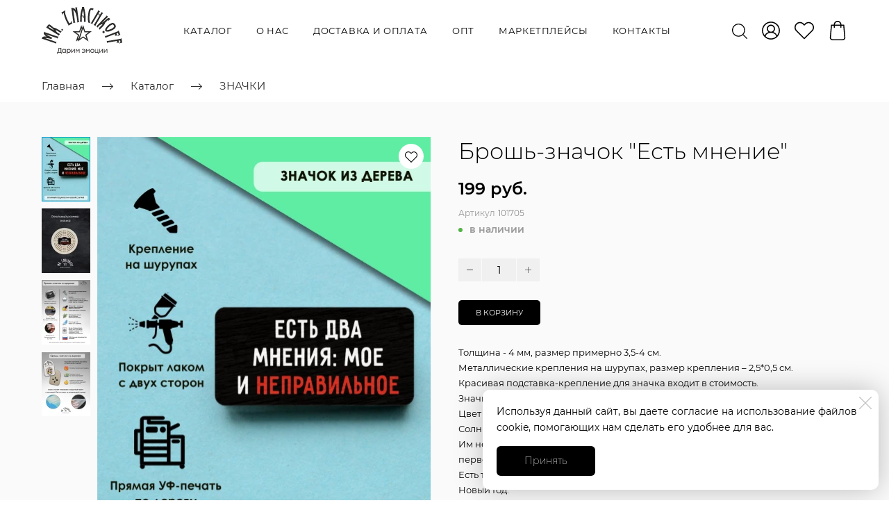

--- FILE ---
content_type: image/svg+xml
request_url: https://mrznachkoff.ru/images/005/756/378/5756378/original/%D0%BB%D0%BE%D0%B3%D0%BE_%D0%B8%D1%82%D0%BE%D0%B32.svg
body_size: 4203
content:
<?xml version="1.0" encoding="UTF-8"?>
<!DOCTYPE svg PUBLIC "-//W3C//DTD SVG 1.1//EN" "http://www.w3.org/Graphics/SVG/1.1/DTD/svg11.dtd">
<!-- Creator: CorelDRAW X7 -->
<svg xmlns="http://www.w3.org/2000/svg" xml:space="preserve" width="64.8397mm" height="38.0574mm" version="1.1" style="shape-rendering:geometricPrecision; text-rendering:geometricPrecision; image-rendering:optimizeQuality; fill-rule:evenodd; clip-rule:evenodd"
viewBox="0 0 994 584"
 xmlns:xlink="http://www.w3.org/1999/xlink">
 <defs>
  <style type="text/css">
   <![CDATA[
    .fil0 {fill:#FEFEFE}
    .fil1 {fill:#FEFEFE;fill-rule:nonzero}
   ]]>
  </style>
 </defs>
 <g id="Слой_x0020_1">
  <metadata id="CorelCorpID_0Corel-Layer"/>
  <path class="fil0" d="M470 394c1,-5 4,-12 5,-17 3,-10 35,-110 37,-112l16 49 51 0 -31 23c-2,2 -3,3 -5,4 -2,1 -4,2 -5,4l16 49 -32 -23c-2,-2 -7,-6 -10,-7 -3,1 -8,5 -11,7l-20 15c-3,2 -9,7 -11,8zm19 -129c1,3 2,6 3,9 1,4 2,4 0,9l-16 50c-4,12 -8,23 -11,34 -2,6 -4,12 -6,17 0,2 -1,2 -2,3 -2,1 -3,2 -4,2 -2,2 -4,4 -6,5 0,-3 7,-21 8,-25 1,-4 8,-22 7,-24 -7,-6 -13,-10 -20,-16l-21 -15 52 0 16 -49zm46 29c-1,-1 -2,-2 -2,-2 1,-2 -13,-44 -16,-52 -1,-4 -3,-12 -5,-16l-11 33c-1,0 -1,0 -1,0 0,-1 0,-1 -1,-1l-10 -31c0,0 1,0 0,0l-25 76 -82 0c1,2 13,10 16,13l50 36 -7 19c-2,8 -18,54 -19,58 3,-1 5,-3 8,-5l14 -10c2,-2 6,-5 8,-5l-7 20c4,-1 30,-21 34,-24 3,-2 31,-23 33,-23l33 24c6,4 11,8 16,12 3,2 15,10 17,11l-25 -77 33 -24c3,-3 31,-23 33,-25l-82 1 -2 -8z"/>
  <path class="fil1" d="M5 383c3,-10 11,-15 23,-16 12,-2 21,-2 29,-2 -10,-6 -18,-14 -25,-22 -6,-8 -8,-15 -6,-23 0,0 0,0 0,0 0,0 1,0 1,-1l0 0 0 0 4 -14c3,5 6,8 10,9l151 52c6,1 10,1 14,-2 -2,5 -3,10 -5,15 -2,5 -3,9 -5,14 -1,-4 -4,-7 -10,-9l-133 -46c6,5 11,9 16,12 8,6 18,11 27,16 10,4 18,8 25,10 1,1 3,2 6,3l-6 19c-1,-1 -2,-1 -3,-1 -1,-1 -2,-1 -4,-1 -7,-2 -15,-4 -26,-7 -10,-2 -21,-3 -31,-4 -7,-1 -14,-1 -19,-1l132 46c6,2 11,1 14,-2 -2,5 -3,10 -5,15 -2,5 -3,10 -5,14 -1,-4 -4,-7 -10,-9l-151 -52c-4,-1 -8,-1 -13,1 1,-2 2,-4 2,-7 1,-2 2,-4 3,-7 0,-2 0,-2 0,0 -1,3 -1,3 0,0 0,0 0,0 0,0 0,0 0,0 0,0zm173 -83c2,2 4,6 7,9 3,4 7,7 12,11l16 10c5,3 9,4 13,2 -2,4 -5,9 -8,13 -3,4 -6,9 -8,13 0,-5 -3,-9 -8,-12l-133 -84c-6,-3 -11,-4 -14,-3 0,-1 2,-4 5,-9 3,-5 5,-8 6,-9 5,-8 10,-14 17,-20 6,-6 14,-5 24,3 6,4 12,9 18,14 7,6 13,11 20,17 16,3 32,9 45,16 14,8 27,16 40,25 2,1 5,3 8,4 4,2 6,2 9,0l-11 17c-1,2 -3,2 -7,0 -3,-1 -6,-3 -9,-5 -8,-5 -17,-10 -25,-15 -8,-5 -16,-10 -25,-14 4,6 7,11 8,17zm-27 -9c-1,-5 -8,-13 -20,-23 -11,-11 -24,-20 -37,-29 -1,-1 -3,-1 -4,2 -2,1 -4,4 -6,7l67 43zm94 -14c4,-5 9,-6 14,-2 5,5 6,9 2,14 -5,6 -9,6 -14,2 -6,-4 -6,-9 -2,-14zm78 -108c3,6 6,12 9,17 3,6 6,12 9,17l18 -10c2,-1 3,-3 3,-7 0,-4 0,-8 -1,-12l5 0c2,10 6,20 13,30 -9,5 -17,9 -25,14 -8,4 -17,9 -25,13 2,-4 1,-8 -1,-12 -4,-7 -8,-14 -12,-21 -4,-7 -7,-14 -11,-21 -8,-15 -15,-32 -21,-49 -6,-18 -10,-36 -12,-53l-9 5c-2,1 -3,4 -3,8 0,4 0,7 1,11l-5 1c-2,-11 -6,-21 -13,-31 8,-5 16,-9 24,-14 8,-4 16,-9 24,-13l1 -1c-4,21 -2,43 6,66 8,23 16,44 25,62zm112 22c4,-3 5,-7 5,-13l-7 -47c-1,-12 -4,-24 -7,-35 -3,-11 -8,-22 -13,-33 -4,-6 -7,-12 -11,-17 -4,-6 -8,-10 -13,-12l21 148c1,6 3,10 7,12 -5,0 -10,1 -15,2 -5,0 -10,1 -15,2 3,-3 5,-8 4,-13l-22 -159c-1,-4 -3,-7 -7,-11 13,-2 23,-2 32,0 8,2 17,10 26,23l-2 -18c-1,-4 -3,-8 -7,-12l29 -4c-3,5 -4,10 -3,13 4,27 7,53 11,79 3,27 7,53 11,79 0,6 3,10 7,12 -5,1 -10,1 -15,2 -6,1 -11,1 -16,2zm91 -190c-3,4 -4,8 -2,12 1,3 3,8 4,13 5,19 9,39 11,61 3,22 4,41 3,55l0 43 -20 0 1 -43c0,-1 0,-1 0,-2 0,0 0,0 0,-1 -4,-4 -9,-9 -15,-13 -5,-3 -9,-5 -13,-6 0,4 0,8 0,11 0,4 0,7 0,10l-1 43 -20 0 1 -43c0,-15 2,-33 5,-55 3,-22 8,-42 13,-61 2,-5 4,-9 6,-12 1,-4 1,-8 -3,-13l30 1zm-4 115c-1,-12 -2,-25 -4,-39 -2,-15 -4,-28 -7,-40 -3,10 -6,20 -8,31 -2,11 -4,22 -5,33 4,1 8,4 13,7 4,2 7,4 11,8zm-25 -10c0,2 0,3 0,5 0,1 -1,2 -1,3 4,1 9,4 15,8 4,2 8,5 12,9 0,-2 0,-4 0,-7 -4,-4 -9,-8 -15,-12 -3,-2 -6,-4 -11,-6zm135 -62c-1,-5 -3,-7 -7,-8 -7,-2 -13,-3 -16,-1 -3,2 -6,7 -8,16 -2,8 -3,14 -4,19 -4,20 -7,42 -8,65 -1,24 3,45 10,65l-22 -6c-6,-20 -8,-41 -7,-64 1,-22 3,-44 8,-64 1,-8 3,-17 6,-26 3,-10 8,-17 15,-22 9,-5 23,-4 41,2l-8 24zm-30 154c5,0 8,-2 11,-8l81 -137c2,-4 3,-8 2,-13l21 12 4 3c-5,2 -8,4 -10,8l-10 17c8,2 15,7 21,13l11 -18c1,-3 2,-7 1,-13l21 13 5 2c-6,2 -9,5 -11,8 -13,23 -27,46 -40,69 -14,23 -27,46 -41,69 -3,5 -3,9 -2,13 -4,-2 -8,-5 -13,-7 -4,-3 -9,-6 -13,-8 5,0 9,-3 12,-8l61 -105c-6,-7 -13,-11 -21,-12l-62 104c-3,5 -4,10 -1,14 -5,-3 -9,-5 -14,-8 -4,-2 -9,-5 -13,-8zm117 -100c-5,-7 -12,-11 -21,-13l-3 6c8,2 15,6 21,12l3 -5zm-47 137c5,1 9,-1 13,-5l112 -114c3,-3 5,-7 5,-12l17 17 4 3c-5,1 -9,3 -12,5l-65 66c6,-3 13,-8 22,-15 9,-7 16,-13 23,-18 2,-2 3,-4 4,-4 9,-9 18,-15 25,-19 8,-4 17,-1 28,10 -5,4 -8,8 -12,12 -3,4 -5,8 -8,12l-5 -3c2,-2 3,-4 5,-7 1,-3 1,-4 -2,-3 -4,0 -10,4 -17,11 -3,3 -4,4 -5,5 -6,6 -11,10 -16,13 -7,17 -15,31 -26,43 -10,13 -21,25 -33,36 -1,2 -3,4 -6,7 -2,3 -3,5 -1,8l-15 -14c-1,-1 -1,-4 1,-7 3,-2 5,-5 7,-8 8,-7 15,-15 22,-22 7,-8 14,-16 20,-25 -3,2 -6,3 -8,4 -2,1 -5,2 -7,3 -6,3 -12,5 -17,7 -5,2 -9,5 -12,8l-14 14c-4,4 -6,9 -5,13 -3,-3 -7,-7 -11,-11 -3,-3 -7,-7 -11,-10zm81 83c-5,-8 -4,-14 4,-19 7,-5 13,-3 18,4 5,8 4,14 -3,19 -8,5 -14,4 -19,-4zm161 -71c-1,7 -5,14 -12,20 -6,6 -14,11 -22,16 -8,5 -17,9 -25,12 -9,3 -16,6 -22,7 -24,7 -39,5 -46,-6 -7,-11 -3,-26 13,-46 4,-5 9,-10 15,-17 6,-6 13,-12 21,-18 8,-5 16,-10 24,-13 8,-4 16,-5 23,-3 9,1 18,7 24,18 7,10 10,20 7,30zm-19 -5c1,-4 0,-8 -4,-14 -4,-6 -8,-9 -12,-10 -5,-1 -10,0 -17,4 -7,3 -13,8 -19,13 -7,5 -13,11 -18,16 -5,5 -8,9 -10,12 -10,12 -14,19 -12,22 2,3 10,2 25,-2 3,0 8,-2 15,-5 7,-2 14,-5 22,-9 7,-3 13,-8 20,-12 6,-5 9,-10 10,-15zm-116 116c4,3 8,3 14,1l149 -58c3,-2 6,-5 9,-9 3,9 7,17 10,26 4,9 7,18 11,27 -12,3 -22,9 -30,15l-4 -3c3,-3 6,-5 8,-8 3,-3 4,-6 3,-8l-8 -19 -18 7 5 13c1,4 4,5 10,5l1 4 -36 7 -1 -4c5,-2 7,-5 6,-8l-4 -10 -104 41c-6,2 -9,5 -10,10 -2,-5 -4,-10 -5,-15 -2,-5 -4,-9 -6,-14zm24 59c3,3 8,5 14,4l157 -27c4,0 8,-3 11,-6 2,9 3,18 5,27 1,10 3,19 4,28 -12,2 -23,5 -32,10l-2 -5c3,-2 6,-4 9,-6 3,-2 4,-5 4,-7l-4 -20 -19 3 2 14c1,4 4,6 9,7l0 4 -37 -1 0 -4c6,-1 9,-3 8,-6l-2 -11 -110 19c-6,1 -10,3 -12,8 -1,-6 -1,-11 -2,-16 -1,-5 -2,-10 -3,-15z"/>
  <path class="fil1" d="M194 582c-1,0 -2,-1 -2,-2 -1,-1 -1,-2 -1,-3l0 -12c0,-1 0,-3 1,-3 1,-1 2,-2 4,-2l47 0c0,0 1,0 1,1 1,0 2,0 2,0 0,0 1,1 1,1 0,1 0,2 0,3l0 12c0,1 0,2 0,3 -1,0 -1,1 -2,1 0,0 -1,1 -1,1 -1,0 -2,-1 -2,-1 -1,0 -1,-1 -2,-1 0,-1 0,-2 0,-2l0 -10 -42 0 0 9c0,1 0,2 -1,3 0,1 -1,2 -3,2zm14 -72c0,-1 0,-2 1,-3 1,-1 2,-1 4,-1l23 0c2,0 3,1 4,2 1,1 1,2 1,3l0 52c1,1 1,1 1,2 0,0 0,0 0,1 0,0 0,1 -1,1 0,0 -1,0 -2,0 -2,0 -3,0 -4,-1 -1,-1 -1,-2 -1,-4l0 -48 -21 0c-2,0 -3,0 -4,-1 -1,-1 -1,-2 -1,-3zm7 0c0,1 0,3 0,5 0,2 0,5 -1,7 0,3 0,6 0,8 0,3 -1,6 -1,9 0,3 -1,5 -2,8 0,3 -1,5 -2,7 -1,2 -3,4 -4,6 -1,1 -3,3 -5,3 -1,1 -2,1 -2,1 0,1 0,1 -1,2 0,0 0,0 0,1 -1,0 -1,0 -2,0 0,0 -1,0 -2,-1 0,0 -1,-1 -1,-2 0,0 0,-1 0,-1 0,-1 0,-2 1,-2 2,-1 3,-2 5,-3 1,-2 2,-4 3,-6 1,-2 2,-5 3,-7 1,-3 1,-5 2,-8 0,-3 1,-6 1,-8 0,-3 0,-6 0,-8 1,-2 1,-5 1,-6 0,-2 0,-4 0,-5 0,0 0,-1 0,-1 -1,-1 -1,-1 -1,-1 0,-1 1,-1 1,-1 0,-1 1,-1 2,-1l1 0c0,0 1,0 1,0 1,0 1,1 2,1 0,0 0,0 0,1 1,0 1,1 1,2zm83 56c0,1 0,1 -1,2 0,0 -1,1 -1,1 -1,0 -1,-1 -2,-1 0,0 0,0 -1,0 0,-1 0,-1 -1,-2 0,0 0,-1 0,-2l-1 -7 -1 -1 0 -11c0,-1 1,-2 1,-3 1,-1 2,-1 3,-1 1,0 2,0 3,1 1,1 1,2 1,3l0 21zm-2 -21c0,3 -1,6 -2,9 -1,3 -2,5 -4,7 -2,3 -4,4 -7,6 -3,1 -6,2 -9,2 -3,0 -6,-1 -9,-2 -3,-2 -6,-3 -8,-6 -2,-2 -4,-4 -5,-7 -1,-3 -2,-6 -2,-9 0,-4 1,-7 2,-10 1,-3 3,-5 5,-7 2,-3 5,-4 8,-5 3,-2 6,-2 9,-2 3,0 6,0 9,2 3,1 5,2 7,5 2,2 3,4 4,7 1,3 2,6 2,10zm-6 0c0,-3 0,-5 -1,-7 -1,-2 -2,-4 -4,-5 -1,-2 -3,-3 -5,-4 -2,-1 -4,-1 -6,-1 -2,0 -4,0 -6,1 -2,1 -4,2 -5,4 -2,1 -3,3 -4,5 -1,2 -1,4 -1,7 0,2 0,4 1,6 1,2 2,4 4,5 1,2 3,3 5,4 2,1 4,1 6,1 2,0 4,0 6,-1 2,-1 4,-2 5,-4 2,-1 3,-3 4,-5 1,-2 1,-4 1,-6zm8 2c0,1 0,2 -1,3 -1,0 -2,1 -3,1 -1,0 -2,-1 -3,-1 0,-1 -1,-2 -1,-3l0 -14 1 -1 1 -6c0,-2 1,-3 1,-4 1,-1 2,-1 3,-1 1,0 2,0 2,2l0 24zm12 -25c0,0 0,-1 0,-1 1,0 1,-1 2,-1 0,0 1,0 1,1 1,0 1,0 2,1 0,0 0,1 0,1 1,1 1,2 1,3l1 6 1 1 0 47c0,1 -1,2 -2,3 0,0 -1,1 -2,1 -1,0 -2,-1 -3,-1 -1,-1 -1,-2 -1,-3l0 -58zm2 22c0,-3 1,-6 2,-9 1,-3 2,-5 4,-8 2,-2 5,-3 7,-5 3,-1 6,-2 9,-2 4,0 7,1 10,2 2,2 5,3 7,5 2,3 4,5 5,8 1,3 2,6 2,9 0,4 -1,7 -2,10 -1,3 -3,5 -5,7 -2,3 -5,4 -7,6 -3,1 -6,1 -10,1 -3,0 -6,0 -8,-1 -3,-2 -5,-3 -7,-6 -3,-2 -4,-4 -5,-7 -1,-3 -2,-6 -2,-10zm6 0c0,3 0,5 1,7 1,2 2,4 3,5 2,2 4,3 6,4 1,1 4,1 6,1 2,0 4,0 6,-1 2,-1 4,-2 5,-4 2,-1 3,-3 4,-5 0,-2 1,-4 1,-7 0,-2 -1,-4 -1,-6 -1,-2 -2,-4 -4,-5 -1,-2 -3,-3 -5,-4 -2,-1 -4,-1 -6,-1 -2,0 -5,0 -6,1 -2,1 -4,2 -6,4 -1,1 -2,3 -3,5 -1,2 -1,4 -1,6zm56 -17l0 29 28 -33c0,0 0,0 1,-1 0,0 0,0 1,0 0,-1 0,-1 1,-1 0,0 1,0 1,0 1,0 2,0 3,1 0,0 0,1 0,2l0 41c0,1 0,2 -1,3 0,0 -1,1 -2,1 -2,0 -2,-1 -3,-1 -1,-1 -1,-2 -1,-3 0,-2 0,-5 0,-7 0,-3 0,-6 0,-9 0,-2 0,-5 0,-8 0,-3 0,-5 0,-8l-28 33c0,0 -1,1 -2,2 0,0 -1,1 -2,1 -1,0 -2,-1 -3,-1 -1,-1 -1,-2 -1,-3l0 -38 8 0zm-8 3l0 -5c0,-1 1,-2 1,-3 1,-1 2,-1 3,-1 1,0 2,0 3,1 1,1 1,2 1,3l0 5 -8 0zm63 3l0 32c0,0 0,1 0,1 -1,0 -1,1 -1,1 0,1 -1,1 -1,1 -1,0 -1,0 -2,0 -1,0 -1,0 -2,0 0,0 -1,0 -1,-1 0,0 0,-1 -1,-1 0,0 0,-1 0,-1 0,-3 0,-6 0,-10 0,-3 0,-7 0,-10 0,-4 0,-7 0,-11 0,-3 0,-6 0,-9 0,-1 0,-1 0,-2 0,0 0,-1 0,-1 0,0 0,0 1,-1 0,0 1,0 2,0 1,0 2,0 3,0 1,1 1,1 2,2l15 19c3,-3 5,-6 6,-8 2,-2 3,-4 4,-5 2,-1 2,-3 3,-3 1,-1 1,-2 2,-2 0,-1 0,-1 0,-1 0,0 0,-1 1,-1 0,0 0,0 1,-1 1,0 1,0 3,0 0,0 1,0 2,1 0,0 0,1 1,1 0,1 0,2 0,3 0,1 0,2 0,3l0 36c0,0 0,1 0,1 0,1 -1,1 -1,1 0,1 -1,1 -1,1 -1,0 -1,0 -2,0 -1,0 -2,0 -3,-1 0,0 -1,-1 -1,-2l0 -32 -12 16c0,1 -1,1 -1,1 -1,1 -1,1 -2,1 0,0 -1,0 -1,-1 -1,0 -1,0 -1,-1l-13 -16zm74 -3c0,1 -1,1 -2,1 0,0 -1,0 -2,0 0,0 -1,0 -1,-1 -1,0 -1,-1 -1,-2 0,0 0,-1 0,-1 1,-1 1,-2 2,-2 2,-2 4,-3 6,-4 3,-1 5,-1 8,-1 4,0 7,0 10,2 3,1 5,3 8,5 2,2 4,5 5,8 1,3 2,6 2,9 0,4 -1,7 -2,10 -1,3 -3,5 -5,8 -3,2 -5,4 -8,5 -3,1 -6,2 -10,2 -3,0 -5,-1 -8,-1 -2,-1 -4,-2 -6,-4 -1,-1 -2,-2 -2,-3 0,-1 0,-2 1,-2 1,-1 1,-2 2,-2 1,0 2,0 3,1 2,1 3,2 5,3 2,1 4,1 5,1 3,0 5,-1 7,-1 2,-1 3,-2 5,-3 1,-2 3,-3 4,-5 1,-2 1,-3 2,-5l-21 0c-1,0 -2,-1 -2,-1 -1,-1 -1,-2 -1,-3 0,-1 0,-1 1,-2 0,-1 1,-1 2,-1l21 0c-1,-2 -1,-4 -2,-5 -1,-2 -3,-4 -4,-5 -2,-1 -3,-2 -5,-3 -2,-1 -4,-1 -7,-1 -3,0 -7,1 -10,3zm51 3l0 32c0,0 0,1 0,1 0,0 0,1 -1,1 0,1 0,1 -1,1 0,0 -1,0 -1,0 -1,0 -2,0 -2,0 -1,0 -1,0 -1,-1 -1,0 -1,-1 -1,-1 0,0 -1,-1 -1,-1 0,-3 0,-6 0,-10 0,-3 0,-7 0,-10 0,-4 0,-7 0,-11 0,-3 0,-6 0,-9 0,-1 0,-1 0,-2 0,0 0,-1 1,-1 0,0 0,0 0,-1 1,0 1,0 2,0 1,0 2,0 3,0 1,1 2,1 2,2l16 19c2,-3 4,-6 6,-8 1,-2 3,-4 4,-5 1,-1 2,-3 2,-3 1,-1 2,-2 2,-2 0,-1 1,-1 1,-1 0,0 0,-1 0,-1 0,0 1,0 1,-1 1,0 2,0 3,0 1,0 2,0 2,1 0,0 1,1 1,1 0,1 0,2 1,3 0,1 0,2 0,3l0 36c0,0 0,1 -1,1 0,1 0,1 0,1 -1,1 -1,1 -2,1 0,0 -1,0 -1,0 -2,0 -2,0 -3,-1 -1,0 -1,-1 -1,-2l0 -32 -13 16c0,1 0,1 -1,1 0,1 -1,1 -1,1 -1,0 -1,0 -2,-1 0,0 -1,0 -1,-1l-13 -16zm47 11c0,-3 1,-6 2,-9 1,-3 3,-5 5,-8 3,-2 5,-3 8,-5 3,-1 6,-2 9,-2 4,0 7,1 10,2 3,2 5,3 7,5 2,3 4,5 5,8 2,3 2,6 2,9 0,4 0,7 -2,10 -1,3 -3,5 -5,7 -2,3 -4,4 -7,6 -3,1 -6,1 -10,1 -3,0 -6,0 -9,-1 -3,-2 -5,-3 -8,-6 -2,-2 -4,-4 -5,-7 -1,-3 -2,-6 -2,-10zm8 0c0,3 1,5 1,7 1,2 2,4 4,5 1,2 3,3 5,4 2,1 4,1 6,1 3,0 5,0 7,-1 2,-1 3,-2 5,-4 1,-1 2,-3 3,-5 1,-2 1,-4 1,-7 0,-2 0,-4 -1,-6 -1,-2 -2,-4 -3,-5 -2,-2 -3,-3 -5,-4 -2,-1 -4,-1 -7,-1 -2,0 -4,0 -6,1 -2,1 -4,2 -5,4 -2,1 -3,3 -4,5 0,2 -1,4 -1,6zm51 21c0,-2 1,-3 2,-3 1,-1 2,-1 4,-1l24 0 0 -36c0,-1 0,-2 1,-3 0,-1 1,-1 3,-1 1,0 2,0 2,1 1,1 1,2 1,3l0 38c0,2 0,3 -1,4 -1,1 -2,1 -4,1l-30 0c-1,0 -1,0 -1,0 0,-1 -1,-2 -1,-3zm6 0c0,1 -1,2 -2,2 0,1 -1,1 -2,1 -1,0 -2,0 -3,-1 -1,0 -1,-1 -1,-2l0 -40c0,-1 0,-2 1,-3 1,0 2,-1 3,-1 1,0 2,1 2,1 1,1 2,2 2,3l0 40zm35 18c-2,0 -3,0 -3,-1 -1,-1 -1,-2 -1,-4l0 -10 -29 0c-1,0 -1,0 -2,0 -1,0 -1,0 -1,-1 0,0 -1,0 -1,-1 0,-1 0,-1 0,-2 0,-1 0,-1 1,-1 0,-1 0,-1 0,-1 0,0 0,0 1,1 0,0 0,0 0,0 1,0 1,0 1,-1 0,0 0,0 0,0 0,0 0,-1 0,-1 0,0 0,0 0,0l32 0c2,0 3,0 4,1 1,1 1,2 2,4l0 12c0,2 -1,3 -1,4 -1,1 -2,1 -3,1zm19 -56l0 29 28 -33c0,0 1,0 1,-1 0,0 1,0 1,0 0,-1 1,-1 1,-1 1,0 1,0 2,0 1,0 1,0 2,1 0,0 1,1 1,2l0 41c0,1 -1,2 -1,3 -1,0 -2,1 -3,1 -1,0 -2,-1 -3,-1 0,-1 -1,-2 -1,-3 0,-2 0,-5 0,-7 0,-3 0,-6 0,-9 0,-2 0,-5 0,-8 0,-3 0,-5 0,-8l-27 33c-1,0 -1,1 -2,2 -1,0 -2,1 -3,1 -1,0 -2,-1 -2,-1 -1,-1 -1,-2 -1,-3l0 -38 7 0zm-7 3l0 -5c0,-1 0,-2 1,-3 0,-1 1,-1 2,-1 2,0 2,0 3,1 1,1 1,2 1,3l0 5 -7 0zm62 -3l0 29 27 -33c1,0 1,0 1,-1 1,0 1,0 1,0 1,-1 1,-1 2,-1 0,0 1,0 1,0 1,0 2,0 2,1 1,0 1,1 1,2l0 41c0,1 0,2 -1,3 -1,0 -2,1 -3,1 -1,0 -2,-1 -2,-1 -1,-1 -1,-2 -1,-3 0,-2 0,-5 0,-7 0,-3 0,-6 0,-9 0,-2 0,-5 0,-8 0,-3 0,-5 0,-8l-28 33c0,0 -1,1 -2,2 -1,0 -1,1 -2,1 -2,0 -3,-1 -3,-1 -1,-1 -1,-2 -1,-3l0 -38 8 0zm-8 3l0 -5c0,-1 0,-2 1,-3 1,-1 2,-1 3,-1 1,0 2,0 3,1 0,1 1,2 1,3l0 5 -8 0z"/>
 </g>
</svg>


--- FILE ---
content_type: image/svg+xml
request_url: https://mrznachkoff.ru/images/005/756/375/5756375/original/%D0%BB%D0%BE%D0%B3%D0%BE_%D0%B8%D1%82%D0%BE%D0%B3.svg
body_size: 3760
content:
<?xml version="1.0" encoding="UTF-8"?>
<!DOCTYPE svg PUBLIC "-//W3C//DTD SVG 1.1//EN" "http://www.w3.org/Graphics/SVG/1.1/DTD/svg11.dtd">
<!-- Creator: CorelDRAW X7 -->
<svg xmlns="http://www.w3.org/2000/svg" xml:space="preserve" width="64.8397mm" height="38.0574mm" version="1.1" style="shape-rendering:geometricPrecision; text-rendering:geometricPrecision; image-rendering:optimizeQuality; fill-rule:evenodd; clip-rule:evenodd"
viewBox="0 0 640 376"
 xmlns:xlink="http://www.w3.org/1999/xlink">
 <defs>
  <style type="text/css">
   <![CDATA[
    .fil0 {fill:#2B2A29}
    .fil1 {fill:#2B2A29;fill-rule:nonzero}
   ]]>
  </style>
 </defs>
 <g id="Слой_x0020_1">
  <metadata id="CorelCorpID_0Corel-Layer"/>
  <g id="_1757639515744">
   <path class="fil0" d="M302 253c1,-3 3,-7 4,-10 2,-7 22,-71 23,-72l11 31 33 0 -20 15c-1,1 -3,2 -4,3 -1,0 -2,1 -3,2l10 31 -20 -14c-2,-1 -5,-4 -7,-5 -1,1 -5,4 -6,5l-14 10c-1,1 -5,4 -7,4zm13 -82c1,1 1,3 2,5 0,3 1,3 0,6l-11 33c-2,7 -5,14 -7,21 -1,4 -2,8 -3,11 -1,1 -1,2 -2,2 -1,1 -2,1 -2,2 -2,1 -3,2 -4,2 0,-1 4,-13 5,-15 1,-3 5,-15 5,-16 -5,-4 -9,-7 -14,-10l-13 -10 33 0 11 -31zm29 18c0,-1 -1,-1 -1,-1 0,-2 -8,-28 -10,-33 -1,-3 -2,-8 -4,-11l-7 22c0,0 0,0 0,-1 0,0 -1,0 -1,0l-6 -20c0,0 0,0 0,-1l-17 50 -52 0c1,1 8,6 10,8l32 23 -4 12c-2,6 -11,35 -12,38 2,-1 3,-2 5,-3l9 -7c1,-1 4,-3 5,-3l-4 13c2,-1 19,-14 21,-15 2,-2 20,-15 21,-16l22 16c4,3 7,5 10,7 2,2 10,7 11,8l-16 -50 21 -15c2,-2 20,-15 21,-16l-52 0 -2 -5z"/>
   <path class="fil1" d="M3 246c2,-6 7,-9 15,-10 8,-1 14,-1 19,-1 -7,-4 -12,-9 -16,-14 -4,-5 -6,-10 -4,-15 0,0 0,0 0,0 0,0 0,0 0,-1l0 0 0 0 3 -8c2,2 4,4 6,5l98 33c3,2 6,1 9,-1 -1,3 -3,7 -4,10 -1,3 -2,6 -3,9 -1,-3 -3,-5 -6,-6l-86 -29c4,3 7,5 10,7 6,4 12,7 18,10 6,3 11,6 16,7 1,1 2,1 4,2l-4 12c-1,0 -2,-1 -2,-1 -1,0 -2,0 -2,0 -5,-2 -10,-3 -17,-4 -7,-2 -14,-3 -20,-3 -5,-1 -9,-1 -13,-1l86 30c3,1 6,1 8,-1 -1,3 -2,6 -3,9 -1,3 -2,6 -3,9 -1,-2 -3,-4 -6,-6l-98 -33c-2,-1 -5,0 -8,1 1,-2 1,-3 2,-5 0,-1 1,-3 1,-4 1,-2 1,-2 0,0 0,1 0,1 0,0 0,0 0,0 0,0 0,0 0,-1 0,-1zm112 -53c1,2 2,4 4,6 2,2 4,5 8,7l10 6c3,2 6,3 9,2 -2,2 -4,5 -6,8 -2,3 -3,6 -5,8 0,-3 -2,-5 -5,-7l-86 -54c-3,-2 -6,-3 -9,-3 0,0 2,-2 4,-5 2,-4 3,-6 3,-6 3,-5 7,-9 11,-13 4,-4 10,-3 16,2 3,3 7,6 12,9 4,4 8,7 12,11 11,2 21,6 29,11 9,5 18,10 26,15 1,1 3,2 5,3 2,1 4,1 6,0l-7 11c-1,1 -2,1 -4,0 -3,-1 -5,-2 -7,-3 -5,-3 -10,-7 -15,-10 -6,-3 -11,-6 -17,-9 3,4 5,7 6,11zm-18 -6c-1,-3 -5,-8 -12,-15 -8,-6 -16,-13 -24,-18 -1,-1 -2,-1 -3,1 -1,1 -2,3 -4,5l43 27zm61 -9c3,-3 6,-3 9,-1 3,3 3,6 1,9 -3,4 -6,4 -9,1 -4,-2 -4,-6 -1,-9zm50 -69c2,3 4,7 6,11 2,3 4,7 6,11l11 -7c1,0 2,-2 2,-4 0,-3 0,-6 0,-8l3 0c1,7 4,13 8,19 -6,3 -11,6 -16,9 -6,3 -11,6 -16,9 1,-3 0,-5 -1,-8 -2,-4 -5,-9 -8,-13 -2,-5 -4,-9 -6,-14 -6,-10 -10,-21 -14,-32 -4,-11 -6,-22 -8,-34l-6 4c-1,0 -2,2 -2,5 0,2 0,4 1,7l-3 0c-2,-7 -4,-13 -9,-20 5,-3 11,-5 16,-8 5,-3 10,-6 15,-9l1 0c-3,13 -2,27 4,42 5,15 10,28 16,40zm72 14c3,-2 4,-5 3,-9l-4 -30c-1,-8 -3,-15 -5,-22 -2,-7 -5,-14 -8,-22 -3,-4 -5,-7 -8,-11 -2,-3 -5,-6 -7,-7l13 95c0,4 2,6 5,8 -4,0 -7,1 -10,1 -4,0 -7,1 -10,1 2,-2 3,-4 2,-8l-14 -102c0,-3 -1,-5 -4,-7 8,-2 15,-2 20,0 6,1 12,6 18,15l-2 -12c0,-3 -2,-5 -4,-8l18 -2c-1,3 -2,6 -2,8 3,17 5,34 7,51 3,17 5,34 7,51 1,4 2,6 5,7 -3,1 -7,1 -10,2 -3,0 -7,1 -10,1zm59 -123c-3,3 -3,6 -2,8 1,3 2,5 3,9 3,12 5,25 7,39 2,14 2,26 2,35l0 28 -13 0 0 -28c0,0 0,0 0,-1 0,0 0,0 0,0 -2,-3 -5,-6 -9,-9 -3,-2 -6,-3 -8,-4 0,3 0,5 0,7 -1,3 -1,5 -1,7l0 28 -13 -1 1 -27c0,-10 1,-21 3,-36 2,-14 5,-27 9,-39 1,-3 2,-6 3,-8 1,-2 0,-5 -2,-8l20 0zm-3 75c0,-8 -1,-17 -2,-26 -2,-9 -3,-17 -5,-25 -2,6 -4,13 -5,20 -2,7 -3,14 -4,21 3,1 6,2 9,4 2,2 5,3 7,6zm-16 -7c0,1 0,2 0,3 0,1 0,2 -1,3 3,0 6,2 10,4 2,2 5,4 8,6 -1,-1 -1,-2 -1,-4 -2,-3 -5,-5 -9,-8 -2,-1 -4,-2 -7,-4zm87 -40c-1,-3 -2,-4 -5,-5 -5,-1 -8,-2 -10,0 -2,1 -4,4 -5,10 -1,5 -2,9 -3,12 -3,13 -4,27 -5,42 0,15 2,29 7,41l-15 -3c-3,-13 -5,-27 -4,-41 0,-14 2,-28 5,-42 1,-5 2,-10 4,-17 2,-6 5,-10 10,-13 5,-4 14,-3 26,1l-5 15zm-20 100c3,0 6,-2 8,-5l52 -89c1,-2 2,-5 1,-8l14 8 2 1c-3,1 -5,3 -6,5l-7 12c5,1 10,4 14,8l7 -12c1,-2 1,-4 1,-8l13 8 3 2c-3,1 -6,3 -7,5 -9,14 -17,29 -26,44 -9,15 -17,29 -26,44 -2,4 -2,6 -1,9 -3,-2 -6,-3 -9,-5 -2,-2 -5,-3 -8,-5 3,0 5,-2 7,-5l40 -67c-4,-5 -8,-7 -14,-8l-40 67c-1,3 -2,6 0,9 -3,-2 -6,-4 -9,-5 -3,-2 -6,-4 -9,-5zm76 -65c-4,-4 -8,-7 -14,-8l-2 3c6,2 10,4 14,9l2 -4zm-30 88c3,1 5,0 8,-3l72 -74c2,-1 3,-4 3,-7l11 11 3 2c-4,0 -6,1 -8,3l-42 43c4,-2 9,-5 14,-10 6,-4 11,-8 15,-12 1,-1 2,-2 3,-3 6,-5 11,-9 16,-12 5,-2 11,0 18,7 -3,2 -6,5 -8,7 -2,3 -3,6 -5,9l-3 -3c1,-1 2,-2 3,-4 1,-2 0,-2 -1,-2 -3,0 -7,3 -12,7 -1,2 -2,3 -3,3 -3,4 -7,7 -10,9 -4,10 -9,20 -16,28 -7,7 -14,15 -22,23 -1,1 -2,2 -4,4 -1,2 -1,3 -1,5l-9 -9c-1,-1 0,-2 1,-4 1,-2 3,-4 4,-5 5,-5 10,-10 15,-15 4,-5 8,-10 12,-16 -2,1 -3,2 -5,3 -1,0 -3,1 -4,2 -4,1 -8,3 -11,4 -4,2 -6,3 -8,5l-9 10c-3,2 -4,5 -3,8 -3,-2 -5,-5 -7,-7 -3,-2 -5,-5 -7,-7zm52 54c-4,-5 -3,-9 2,-12 5,-4 9,-3 12,2 3,5 2,9 -2,12 -5,3 -9,3 -12,-2zm104 -46c-2,4 -4,9 -8,13 -5,4 -9,7 -14,10 -6,3 -11,6 -17,8 -5,2 -10,4 -14,5 -15,4 -25,2 -30,-5 -4,-7 -2,-16 9,-29 2,-3 5,-7 10,-11 4,-4 8,-8 13,-12 5,-3 10,-6 15,-8 6,-3 11,-3 15,-2 6,1 12,5 16,12 4,6 6,13 5,19zm-13 -3c1,-3 0,-6 -3,-9 -2,-4 -4,-6 -7,-7 -3,-1 -7,0 -11,3 -5,2 -9,5 -13,8 -4,4 -8,7 -11,11 -3,3 -5,6 -7,7 -6,8 -8,13 -7,15 1,1 6,1 16,-2 2,0 5,-1 10,-3 4,-1 9,-3 14,-6 4,-2 8,-5 12,-8 4,-3 7,-6 7,-9zm-75 74c3,2 6,2 9,1l96 -37c2,-1 4,-3 6,-6 2,6 4,11 7,17 2,6 4,11 6,17 -7,2 -14,6 -19,10l-2 -2c2,-2 3,-4 5,-6 2,-2 2,-3 2,-5l-5 -12 -12 5 3 8c1,3 3,4 7,3l0 3 -23 4 -1 -2c4,-2 5,-3 5,-5l-3 -7 -67 26c-4,2 -6,4 -6,7 -2,-3 -3,-6 -4,-9 -1,-4 -2,-7 -4,-10zm16 38c2,3 5,3 9,3l101 -17c2,-1 5,-2 7,-5 1,6 2,12 3,18 1,6 2,12 3,18 -8,1 -15,3 -21,6l-1 -2c2,-2 4,-3 6,-5 2,-1 2,-3 2,-4l-2 -13 -13 2 2 9c0,2 2,4 5,4l1 3 -24 0 0 -3c4,-1 5,-2 5,-4l-1 -7 -71 12c-4,1 -7,2 -8,5 0,-3 -1,-7 -1,-10 -1,-3 -2,-6 -2,-10z"/>
   <path class="fil1" d="M125 374c-1,0 -1,0 -2,0 0,-1 0,-2 0,-2l0 -8c0,-1 0,-2 0,-3 1,0 2,0 3,0l30 0c1,0 1,0 1,0 1,0 1,0 1,0 1,0 1,1 1,1 0,0 0,1 0,1l0 9c0,0 0,1 0,1 0,1 -1,1 -1,1 0,0 -1,0 -1,0 -1,0 -1,0 -1,0 -1,0 -1,0 -1,-1 -1,0 -1,-1 -1,-1l0 -7 -26 0 0 6c0,1 -1,2 -1,3 0,0 -1,0 -2,0zm9 -46c0,-1 0,-1 1,-2 0,0 1,0 2,0l15 0c1,0 2,0 3,1 0,0 0,1 0,2l0 34c0,0 0,0 1,0 0,1 0,1 0,1 0,0 0,1 -1,1 0,0 0,0 -1,0 -1,0 -2,0 -3,-1 0,0 -1,-1 -1,-2l0 -31 -13 0c-1,0 -2,0 -2,-1 -1,0 -1,-1 -1,-2zm4 0c0,1 0,2 0,4 0,1 0,3 0,4 0,2 0,4 0,5 0,2 -1,4 -1,6 0,2 -1,3 -1,5 0,2 -1,3 -2,5 0,1 -1,2 -2,3 -1,1 -2,2 -3,3 -1,0 -1,0 -1,0 -1,1 -1,1 -1,1 0,0 0,0 0,1 -1,0 -1,0 -1,0 -1,0 -1,0 -2,-1 0,0 0,0 0,-1 -1,0 -1,-1 -1,-1 0,0 1,-1 1,-1 1,0 2,-1 3,-2 1,-1 2,-2 3,-4 0,-1 1,-3 1,-4 1,-2 1,-4 1,-6 1,-1 1,-3 1,-5 0,-2 0,-3 1,-5 0,-1 0,-3 0,-4 0,-1 0,-2 0,-3 0,0 0,0 0,0 0,-1 -1,-1 -1,-1 0,-1 1,-1 1,-1 0,0 1,0 1,0l1 0c0,0 0,0 1,0 0,0 0,0 1,0 0,0 0,1 0,1 0,0 0,1 0,1zm54 36c0,1 0,1 -1,1 0,1 0,1 -1,1 0,0 0,0 -1,0 0,0 0,0 0,-1 0,0 -1,0 -1,0 0,-1 0,-1 0,-2l-1 -4 0 -1 0 -7c0,-1 0,-2 1,-2 0,-1 1,-1 1,-1 1,0 2,0 2,1 1,0 1,1 1,2l0 13zm-2 -14c0,3 0,5 -1,6 0,2 -1,4 -2,5 -2,2 -3,3 -5,4 -2,0 -4,1 -6,1 -2,0 -4,-1 -6,-1 -1,-1 -3,-2 -5,-4 -1,-1 -2,-3 -3,-5 -1,-1 -1,-3 -1,-6 0,-2 0,-4 1,-5 1,-2 2,-4 3,-5 2,-2 4,-3 5,-4 2,-1 4,-1 6,-1 2,0 4,0 6,1 2,1 3,2 5,4 1,1 2,3 2,5 1,1 1,3 1,5zm-3 0c0,-1 -1,-2 -1,-4 -1,-1 -1,-2 -2,-3 -1,-1 -2,-2 -4,-2 -1,-1 -2,-1 -4,-1 -1,0 -2,0 -4,1 -1,0 -2,1 -3,2 -1,1 -2,2 -2,3 -1,2 -1,3 -1,4 0,2 0,3 1,5 0,1 1,2 2,3 1,1 2,2 3,2 2,1 3,1 4,1 2,0 3,0 4,-1 2,0 3,-1 4,-2 1,-1 1,-2 2,-3 0,-2 1,-3 1,-5zm5 2c0,1 0,1 -1,2 0,0 -1,0 -2,0 0,0 -1,0 -1,0 -1,-1 -1,-1 -1,-2l0 -9 0 -1 1 -3c0,-2 0,-3 1,-3 0,-1 1,-1 1,-1 1,0 2,1 2,1l0 16zm7 -16c0,0 1,0 1,-1 0,0 0,0 1,0 0,0 0,0 1,0 0,0 0,0 0,1 1,0 1,0 1,1 0,0 0,1 0,2l1 3 0 1 0 30c0,1 0,1 0,2 -1,0 -1,1 -2,1 -1,0 -1,-1 -2,-1 0,-1 -1,-1 -1,-2l0 -37zm2 14c0,-2 0,-4 1,-6 1,-1 2,-3 3,-5 1,-1 3,-2 4,-3 2,-1 4,-1 6,-1 2,0 4,0 6,1 2,1 4,2 5,3 1,2 2,4 3,5 1,2 1,4 1,6 0,3 0,5 -1,6 -1,2 -2,4 -3,5 -1,2 -3,3 -5,4 -2,0 -4,1 -6,1 -2,0 -4,-1 -5,-1 -2,-1 -4,-2 -5,-4 -1,-1 -2,-3 -3,-5 -1,-1 -1,-3 -1,-6zm4 0c0,2 0,3 0,5 1,1 2,2 3,3 0,1 2,2 3,2 1,1 2,1 4,1 1,0 3,0 4,-1 1,0 2,-1 3,-2 1,-1 2,-2 2,-3 1,-2 1,-3 1,-5 0,-1 0,-2 -1,-4 0,-1 -1,-2 -2,-3 -1,-1 -2,-2 -3,-2 -1,-1 -3,-1 -4,-1 -2,0 -3,0 -4,1 -1,0 -3,1 -3,2 -1,1 -2,2 -3,3 0,2 0,3 0,4zm36 -11l0 19 17 -21c1,0 1,-1 1,-1 0,0 1,0 1,0 0,0 0,-1 1,-1 0,0 0,0 1,0 0,0 1,0 1,1 0,0 0,1 0,1l0 27c0,0 0,1 0,1 -1,1 -1,1 -2,1 -1,0 -1,0 -2,-1 0,0 0,-1 0,-1 0,-2 0,-3 0,-5 0,-2 0,-4 0,-5 0,-2 0,-4 0,-6 0,-2 0,-3 0,-5l-18 21c0,1 -1,1 -1,1 -1,1 -1,1 -2,1 -1,0 -1,0 -2,-1 0,0 0,-1 0,-1l0 -25 5 0zm-5 2l0 -3c0,-1 0,-2 0,-2 1,-1 1,-1 2,-1 1,0 1,0 2,1 0,0 1,1 1,2l0 3 -5 0zm40 2l0 20c0,1 0,1 0,1 0,1 0,1 -1,1 0,0 0,1 0,1 -1,0 -1,0 -1,0 -1,0 -1,0 -2,0 0,0 0,-1 0,-1 -1,0 -1,0 -1,-1 0,0 0,0 0,-1 0,-1 0,-3 0,-6 0,-2 0,-4 0,-6 0,-3 0,-5 0,-7 0,-2 0,-4 0,-6 0,-1 0,-1 0,-1 0,-1 0,-1 0,-1 0,0 0,0 0,0 1,-1 1,-1 2,-1 0,0 1,0 2,1 0,0 1,0 1,0l10 13c1,-2 3,-4 4,-5 1,-1 2,-3 2,-4 1,0 2,-1 2,-2 1,0 1,-1 1,-1 0,0 0,0 1,-1 0,0 0,0 0,0 0,0 0,0 1,0 0,-1 1,-1 1,-1 1,0 1,1 2,1 0,0 0,0 0,1 0,0 1,1 1,1 0,1 0,2 0,2l0 24c0,0 0,0 0,0 -1,1 -1,1 -1,1 0,0 0,1 -1,1 0,0 0,0 -1,0 -1,0 -1,0 -2,-1 0,0 0,-1 0,-1l0 -21 -8 10c-1,1 -1,1 -1,1 0,1 -1,1 -1,1 0,0 -1,0 -1,-1 0,0 -1,0 -1,-1l-8 -10zm48 -2c0,1 -1,1 -1,1 -1,0 -1,0 -2,0 0,0 0,-1 -1,-1 0,0 0,0 0,-1 0,0 0,-1 0,-1 0,-1 1,-1 1,-1 1,-1 3,-2 4,-3 2,0 4,0 5,0 2,0 5,0 6,1 2,1 4,2 5,3 2,2 3,3 4,5 1,2 1,4 1,6 0,2 0,5 -1,6 -1,2 -2,4 -4,5 -1,2 -3,3 -5,4 -1,1 -4,1 -6,1 -1,0 -3,0 -5,-1 -1,0 -3,-1 -4,-2 -1,-1 -1,-1 -1,-2 0,-1 0,-1 0,-2 1,0 1,0 2,0 1,0 1,0 2,0 1,1 2,2 3,2 1,0 2,1 3,1 2,0 3,-1 5,-1 1,-1 2,-1 3,-2 1,-1 2,-2 2,-3 1,-1 1,-2 2,-4l-14 0c0,0 -1,0 -1,0 -1,0 -1,-1 -1,-2 0,0 0,-1 1,-1 0,0 1,-1 1,-1l14 0c-1,-1 -1,-2 -2,-3 0,-1 -1,-2 -2,-3 -1,-1 -2,-2 -3,-2 -2,-1 -3,-1 -5,-1 -2,0 -4,1 -6,2zm33 2l0 20c0,1 0,1 0,1 -1,1 -1,1 -1,1 0,0 0,1 -1,1 0,0 0,0 -1,0 0,0 0,0 -1,0 0,0 0,-1 -1,-1 0,0 0,0 0,-1 0,0 0,0 0,-1 0,-1 0,-3 0,-6 0,-2 0,-4 0,-6 0,-3 0,-5 0,-7 0,-2 0,-4 0,-6 0,-1 0,-1 0,-1 0,-1 0,-1 0,-1 0,0 0,0 0,0 0,-1 1,-1 1,-1 1,0 2,0 2,1 1,0 1,0 2,0l10 13c1,-2 2,-4 4,-5 1,-1 1,-3 2,-4 1,0 1,-1 2,-2 0,0 1,-1 1,-1 0,0 0,0 0,-1 0,0 0,0 1,0 0,0 0,0 0,0 1,-1 1,-1 2,-1 1,0 1,1 1,1 1,0 1,0 1,1 0,0 0,1 0,1 0,1 0,2 0,2l0 24c0,0 0,0 0,0 0,1 0,1 0,1 0,0 -1,1 -1,1 0,0 -1,0 -1,0 -1,0 -1,0 -2,-1 0,0 -1,-1 -1,-1l0 -21 -8 10c0,1 0,1 0,1 -1,1 -1,1 -1,1 -1,0 -1,0 -1,-1 -1,0 -1,0 -1,-1l-8 -10zm30 7c0,-2 0,-4 1,-6 1,-1 2,-3 4,-5 1,-1 3,-2 4,-3 2,-1 4,-1 6,-1 3,0 5,0 6,1 2,1 4,2 5,3 2,2 3,4 4,5 0,2 1,4 1,6 0,3 -1,5 -1,6 -1,2 -2,4 -4,5 -1,2 -3,3 -5,4 -1,0 -3,1 -6,1 -2,0 -4,-1 -6,-1 -1,-1 -3,-2 -4,-4 -2,-1 -3,-3 -4,-5 -1,-1 -1,-3 -1,-6zm5 0c0,2 0,3 1,5 0,1 1,2 2,3 1,1 2,2 3,2 2,1 3,1 4,1 2,0 3,0 5,-1 1,0 2,-1 3,-2 1,-1 1,-2 2,-3 1,-2 1,-3 1,-5 0,-1 0,-2 -1,-4 -1,-1 -1,-2 -2,-3 -1,-1 -2,-2 -3,-2 -2,-1 -3,-1 -5,-1 -1,0 -2,0 -4,1 -1,0 -2,1 -3,2 -1,1 -2,2 -2,3 -1,2 -1,3 -1,4zm33 13c0,0 0,-1 1,-2 1,0 1,0 2,0l16 0 0 -23c0,-1 0,-1 1,-2 0,0 1,-1 1,-1 1,0 2,1 2,1 1,1 1,1 1,2l0 24c0,1 0,2 -1,3 -1,1 -1,1 -2,1l-20 0c-1,0 -1,0 -1,-1 0,0 0,-1 0,-2zm3 0c0,1 0,2 0,2 -1,1 -1,1 -2,1 -1,0 -1,0 -2,-1 0,0 -1,-1 -1,-2l0 -25c0,-1 1,-1 1,-2 1,0 1,-1 2,-1 1,0 1,1 2,1 0,1 0,1 0,2l0 25zm23 12c-1,0 -2,0 -2,-1 0,0 -1,-1 -1,-2l0 -6 -18 0c0,0 -1,0 -1,0 -1,0 -1,-1 -1,-1 0,0 0,0 0,-1 0,0 0,-1 0,-1 0,-1 0,-1 0,-1 0,0 0,0 0,0 0,0 0,0 0,0 1,0 1,0 1,0 0,0 0,0 0,0 0,0 0,0 0,0 0,-1 0,-1 0,-1 0,0 0,0 0,0l21 0c1,0 2,0 2,1 1,0 1,1 1,2l0 8c0,1 0,2 0,3 0,0 -1,0 -2,0zm13 -36l0 19 17 -21c1,0 1,-1 1,-1 0,0 1,0 1,0 0,0 0,-1 0,-1 1,0 1,0 2,0 0,0 1,0 1,1 0,0 0,1 0,1l0 27c0,0 0,1 0,1 -1,1 -1,1 -2,1 -1,0 -1,0 -2,-1 0,0 0,-1 0,-1 0,-2 0,-3 0,-5 0,-2 0,-4 0,-5 0,-2 0,-4 0,-6 0,-2 0,-3 0,-5l-18 21c0,1 -1,1 -1,1 -1,1 -1,1 -2,1 -1,0 -1,0 -2,-1 0,0 0,-1 0,-1l0 -25 5 0zm-5 2l0 -3c0,-1 0,-2 0,-2 1,-1 1,-1 2,-1 1,0 1,0 2,1 0,0 1,1 1,2l0 3 -5 0zm40 -2l0 19 17 -21c1,0 1,-1 1,-1 0,0 0,0 1,0 0,0 0,-1 0,-1 1,0 1,0 1,0 1,0 2,0 2,1 0,0 0,1 0,1l0 27c0,0 0,1 0,1 -1,1 -1,1 -2,1 -1,0 -1,0 -2,-1 0,0 0,-1 0,-1 0,-2 0,-3 0,-5 0,-2 0,-4 0,-5 0,-2 0,-4 0,-6 0,-2 0,-3 0,-5l-18 21c-1,1 -1,1 -1,1 -1,1 -1,1 -2,1 -1,0 -1,0 -2,-1 0,0 0,-1 0,-1l0 -25 5 0zm-5 2l0 -3c0,-1 0,-2 0,-2 1,-1 1,-1 2,-1 1,0 1,0 2,1 0,0 1,1 1,2l0 3 -5 0z"/>
  </g>
 </g>
</svg>
